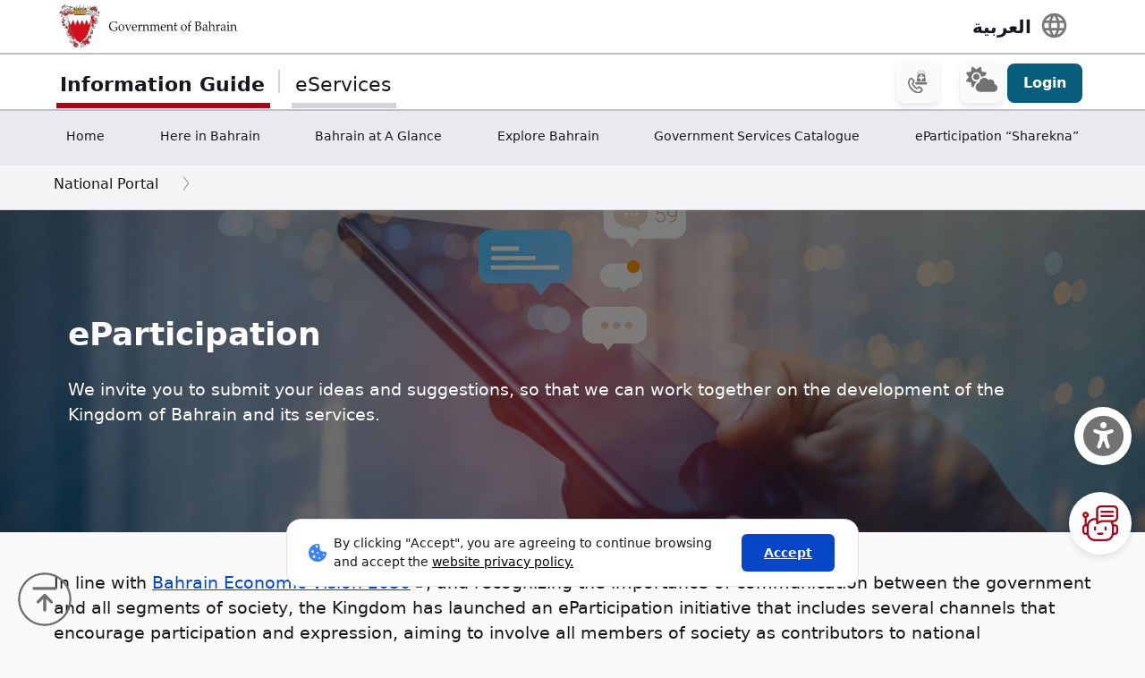

--- FILE ---
content_type: text/html; charset=utf-8
request_url: https://www.google.com/recaptcha/api2/anchor?ar=1&k=6LdafRsUAAAAAGLjbOF-Yufn_lmlQGZLiWlx1kv8&co=aHR0cHM6Ly93d3cuYmFocmFpbi5iaDo0NDM.&hl=en&v=naPR4A6FAh-yZLuCX253WaZq&size=normal&anchor-ms=20000&execute-ms=15000&cb=7oofs6dd2vk
body_size: 45924
content:
<!DOCTYPE HTML><html dir="ltr" lang="en"><head><meta http-equiv="Content-Type" content="text/html; charset=UTF-8">
<meta http-equiv="X-UA-Compatible" content="IE=edge">
<title>reCAPTCHA</title>
<style type="text/css">
/* cyrillic-ext */
@font-face {
  font-family: 'Roboto';
  font-style: normal;
  font-weight: 400;
  src: url(//fonts.gstatic.com/s/roboto/v18/KFOmCnqEu92Fr1Mu72xKKTU1Kvnz.woff2) format('woff2');
  unicode-range: U+0460-052F, U+1C80-1C8A, U+20B4, U+2DE0-2DFF, U+A640-A69F, U+FE2E-FE2F;
}
/* cyrillic */
@font-face {
  font-family: 'Roboto';
  font-style: normal;
  font-weight: 400;
  src: url(//fonts.gstatic.com/s/roboto/v18/KFOmCnqEu92Fr1Mu5mxKKTU1Kvnz.woff2) format('woff2');
  unicode-range: U+0301, U+0400-045F, U+0490-0491, U+04B0-04B1, U+2116;
}
/* greek-ext */
@font-face {
  font-family: 'Roboto';
  font-style: normal;
  font-weight: 400;
  src: url(//fonts.gstatic.com/s/roboto/v18/KFOmCnqEu92Fr1Mu7mxKKTU1Kvnz.woff2) format('woff2');
  unicode-range: U+1F00-1FFF;
}
/* greek */
@font-face {
  font-family: 'Roboto';
  font-style: normal;
  font-weight: 400;
  src: url(//fonts.gstatic.com/s/roboto/v18/KFOmCnqEu92Fr1Mu4WxKKTU1Kvnz.woff2) format('woff2');
  unicode-range: U+0370-0377, U+037A-037F, U+0384-038A, U+038C, U+038E-03A1, U+03A3-03FF;
}
/* vietnamese */
@font-face {
  font-family: 'Roboto';
  font-style: normal;
  font-weight: 400;
  src: url(//fonts.gstatic.com/s/roboto/v18/KFOmCnqEu92Fr1Mu7WxKKTU1Kvnz.woff2) format('woff2');
  unicode-range: U+0102-0103, U+0110-0111, U+0128-0129, U+0168-0169, U+01A0-01A1, U+01AF-01B0, U+0300-0301, U+0303-0304, U+0308-0309, U+0323, U+0329, U+1EA0-1EF9, U+20AB;
}
/* latin-ext */
@font-face {
  font-family: 'Roboto';
  font-style: normal;
  font-weight: 400;
  src: url(//fonts.gstatic.com/s/roboto/v18/KFOmCnqEu92Fr1Mu7GxKKTU1Kvnz.woff2) format('woff2');
  unicode-range: U+0100-02BA, U+02BD-02C5, U+02C7-02CC, U+02CE-02D7, U+02DD-02FF, U+0304, U+0308, U+0329, U+1D00-1DBF, U+1E00-1E9F, U+1EF2-1EFF, U+2020, U+20A0-20AB, U+20AD-20C0, U+2113, U+2C60-2C7F, U+A720-A7FF;
}
/* latin */
@font-face {
  font-family: 'Roboto';
  font-style: normal;
  font-weight: 400;
  src: url(//fonts.gstatic.com/s/roboto/v18/KFOmCnqEu92Fr1Mu4mxKKTU1Kg.woff2) format('woff2');
  unicode-range: U+0000-00FF, U+0131, U+0152-0153, U+02BB-02BC, U+02C6, U+02DA, U+02DC, U+0304, U+0308, U+0329, U+2000-206F, U+20AC, U+2122, U+2191, U+2193, U+2212, U+2215, U+FEFF, U+FFFD;
}
/* cyrillic-ext */
@font-face {
  font-family: 'Roboto';
  font-style: normal;
  font-weight: 500;
  src: url(//fonts.gstatic.com/s/roboto/v18/KFOlCnqEu92Fr1MmEU9fCRc4AMP6lbBP.woff2) format('woff2');
  unicode-range: U+0460-052F, U+1C80-1C8A, U+20B4, U+2DE0-2DFF, U+A640-A69F, U+FE2E-FE2F;
}
/* cyrillic */
@font-face {
  font-family: 'Roboto';
  font-style: normal;
  font-weight: 500;
  src: url(//fonts.gstatic.com/s/roboto/v18/KFOlCnqEu92Fr1MmEU9fABc4AMP6lbBP.woff2) format('woff2');
  unicode-range: U+0301, U+0400-045F, U+0490-0491, U+04B0-04B1, U+2116;
}
/* greek-ext */
@font-face {
  font-family: 'Roboto';
  font-style: normal;
  font-weight: 500;
  src: url(//fonts.gstatic.com/s/roboto/v18/KFOlCnqEu92Fr1MmEU9fCBc4AMP6lbBP.woff2) format('woff2');
  unicode-range: U+1F00-1FFF;
}
/* greek */
@font-face {
  font-family: 'Roboto';
  font-style: normal;
  font-weight: 500;
  src: url(//fonts.gstatic.com/s/roboto/v18/KFOlCnqEu92Fr1MmEU9fBxc4AMP6lbBP.woff2) format('woff2');
  unicode-range: U+0370-0377, U+037A-037F, U+0384-038A, U+038C, U+038E-03A1, U+03A3-03FF;
}
/* vietnamese */
@font-face {
  font-family: 'Roboto';
  font-style: normal;
  font-weight: 500;
  src: url(//fonts.gstatic.com/s/roboto/v18/KFOlCnqEu92Fr1MmEU9fCxc4AMP6lbBP.woff2) format('woff2');
  unicode-range: U+0102-0103, U+0110-0111, U+0128-0129, U+0168-0169, U+01A0-01A1, U+01AF-01B0, U+0300-0301, U+0303-0304, U+0308-0309, U+0323, U+0329, U+1EA0-1EF9, U+20AB;
}
/* latin-ext */
@font-face {
  font-family: 'Roboto';
  font-style: normal;
  font-weight: 500;
  src: url(//fonts.gstatic.com/s/roboto/v18/KFOlCnqEu92Fr1MmEU9fChc4AMP6lbBP.woff2) format('woff2');
  unicode-range: U+0100-02BA, U+02BD-02C5, U+02C7-02CC, U+02CE-02D7, U+02DD-02FF, U+0304, U+0308, U+0329, U+1D00-1DBF, U+1E00-1E9F, U+1EF2-1EFF, U+2020, U+20A0-20AB, U+20AD-20C0, U+2113, U+2C60-2C7F, U+A720-A7FF;
}
/* latin */
@font-face {
  font-family: 'Roboto';
  font-style: normal;
  font-weight: 500;
  src: url(//fonts.gstatic.com/s/roboto/v18/KFOlCnqEu92Fr1MmEU9fBBc4AMP6lQ.woff2) format('woff2');
  unicode-range: U+0000-00FF, U+0131, U+0152-0153, U+02BB-02BC, U+02C6, U+02DA, U+02DC, U+0304, U+0308, U+0329, U+2000-206F, U+20AC, U+2122, U+2191, U+2193, U+2212, U+2215, U+FEFF, U+FFFD;
}
/* cyrillic-ext */
@font-face {
  font-family: 'Roboto';
  font-style: normal;
  font-weight: 900;
  src: url(//fonts.gstatic.com/s/roboto/v18/KFOlCnqEu92Fr1MmYUtfCRc4AMP6lbBP.woff2) format('woff2');
  unicode-range: U+0460-052F, U+1C80-1C8A, U+20B4, U+2DE0-2DFF, U+A640-A69F, U+FE2E-FE2F;
}
/* cyrillic */
@font-face {
  font-family: 'Roboto';
  font-style: normal;
  font-weight: 900;
  src: url(//fonts.gstatic.com/s/roboto/v18/KFOlCnqEu92Fr1MmYUtfABc4AMP6lbBP.woff2) format('woff2');
  unicode-range: U+0301, U+0400-045F, U+0490-0491, U+04B0-04B1, U+2116;
}
/* greek-ext */
@font-face {
  font-family: 'Roboto';
  font-style: normal;
  font-weight: 900;
  src: url(//fonts.gstatic.com/s/roboto/v18/KFOlCnqEu92Fr1MmYUtfCBc4AMP6lbBP.woff2) format('woff2');
  unicode-range: U+1F00-1FFF;
}
/* greek */
@font-face {
  font-family: 'Roboto';
  font-style: normal;
  font-weight: 900;
  src: url(//fonts.gstatic.com/s/roboto/v18/KFOlCnqEu92Fr1MmYUtfBxc4AMP6lbBP.woff2) format('woff2');
  unicode-range: U+0370-0377, U+037A-037F, U+0384-038A, U+038C, U+038E-03A1, U+03A3-03FF;
}
/* vietnamese */
@font-face {
  font-family: 'Roboto';
  font-style: normal;
  font-weight: 900;
  src: url(//fonts.gstatic.com/s/roboto/v18/KFOlCnqEu92Fr1MmYUtfCxc4AMP6lbBP.woff2) format('woff2');
  unicode-range: U+0102-0103, U+0110-0111, U+0128-0129, U+0168-0169, U+01A0-01A1, U+01AF-01B0, U+0300-0301, U+0303-0304, U+0308-0309, U+0323, U+0329, U+1EA0-1EF9, U+20AB;
}
/* latin-ext */
@font-face {
  font-family: 'Roboto';
  font-style: normal;
  font-weight: 900;
  src: url(//fonts.gstatic.com/s/roboto/v18/KFOlCnqEu92Fr1MmYUtfChc4AMP6lbBP.woff2) format('woff2');
  unicode-range: U+0100-02BA, U+02BD-02C5, U+02C7-02CC, U+02CE-02D7, U+02DD-02FF, U+0304, U+0308, U+0329, U+1D00-1DBF, U+1E00-1E9F, U+1EF2-1EFF, U+2020, U+20A0-20AB, U+20AD-20C0, U+2113, U+2C60-2C7F, U+A720-A7FF;
}
/* latin */
@font-face {
  font-family: 'Roboto';
  font-style: normal;
  font-weight: 900;
  src: url(//fonts.gstatic.com/s/roboto/v18/KFOlCnqEu92Fr1MmYUtfBBc4AMP6lQ.woff2) format('woff2');
  unicode-range: U+0000-00FF, U+0131, U+0152-0153, U+02BB-02BC, U+02C6, U+02DA, U+02DC, U+0304, U+0308, U+0329, U+2000-206F, U+20AC, U+2122, U+2191, U+2193, U+2212, U+2215, U+FEFF, U+FFFD;
}

</style>
<link rel="stylesheet" type="text/css" href="https://www.gstatic.com/recaptcha/releases/naPR4A6FAh-yZLuCX253WaZq/styles__ltr.css">
<script nonce="hTXZ7TaVrbCxZLMj8DunLA" type="text/javascript">window['__recaptcha_api'] = 'https://www.google.com/recaptcha/api2/';</script>
<script type="text/javascript" src="https://www.gstatic.com/recaptcha/releases/naPR4A6FAh-yZLuCX253WaZq/recaptcha__en.js" nonce="hTXZ7TaVrbCxZLMj8DunLA">
      
    </script></head>
<body><div id="rc-anchor-alert" class="rc-anchor-alert"></div>
<input type="hidden" id="recaptcha-token" value="[base64]">
<script type="text/javascript" nonce="hTXZ7TaVrbCxZLMj8DunLA">
      recaptcha.anchor.Main.init("[\x22ainput\x22,[\x22bgdata\x22,\x22\x22,\[base64]/[base64]/[base64]/eihOLHUpOkYoTiwwLFt3LDIxLG1dKSxwKHUsZmFsc2UsTixmYWxzZSl9Y2F0Y2goYil7ayhOLDI5MCk/[base64]/[base64]/Sy5MKCk6Sy5UKSxoKS1LLlQsYj4+MTQpPjAsSy51JiYoSy51Xj0oSy5vKzE+PjIpKihiPDwyKSksSy5vKSsxPj4yIT0wfHxLLlYsbXx8ZClLLko9MCxLLlQ9aDtpZighZClyZXR1cm4gZmFsc2U7aWYoaC1LLkg8KEsuTj5LLkYmJihLLkY9Sy5OKSxLLk4tKE4/MjU1Ono/NToyKSkpcmV0dXJuIGZhbHNlO3JldHVybiEoSy52PSh0KEssMjY3LChOPWsoSywoSy50TD11LHo/NDcyOjI2NykpLEsuQSkpLEsuUC5wdXNoKFtKRCxOLHo/[base64]/[base64]/bmV3IFhbZl0oQlswXSk6Vz09Mj9uZXcgWFtmXShCWzBdLEJbMV0pOlc9PTM/bmV3IFhbZl0oQlswXSxCWzFdLEJbMl0pOlc9PTQ/[base64]/[base64]/[base64]/[base64]/[base64]\\u003d\\u003d\x22,\[base64]\\u003d\x22,\x22wo9aw7kmAXAow4AdQzPCusO+Nx1fwpvDvjLDssK5wo/CuMK/wr/Dr8K+EcKMW8KJwrkfOAdLCCLCj8KZQsO/X8KnDsKuwq/Dlj/[base64]/CqGXDrkXCncKeXMOMwqhmQMKqw6chXcO/[base64]/DlsK1JTTCnzAYP8Ocw4XDvsKec0HDk2PCgcKsPcOJHW7DmMOFL8OJwr/[base64]/[base64]/RMOcwp4mA8KaFV4jSMOiw4DDh8OSw4PCp3LCoMKawpnDt3vDtU3DoCzDq8KqLHDDjyzCnwTDigNvwrh2wpFmwoLDhiMXwqzCr2Vfw77DkQrCg0TCigTDtMKhw5Irw6jDk8ORTTnCiE/[base64]/DrcKNwqUJc3PCucKmQMOWNcOeZHltw7skeiJjwo3DhsKTwpBRcMKQKsOsBsKAwpLDnHLCsRJzw4bDhMKtwozDsj7Dn19dw70ecFDCnwVMasOow7p8wrzDkcK6cQtHBsOpLsO3w5DDgcKIw7/[base64]/Dvw/[base64]/DmsKnw4LDncKow71iWBY8wr7CmSfCmUfDscOWwqEgJ8O4HVF4w4JFJcKowoYnAcO7w6suwq/DiUHCnMOUPcOcVcKFPsOResKRZcO5wrJ0MTXDiVzDgi0gwr5DwqYXLXA6OsK4E8OkP8O1XMOjQMOZwq/[base64]/CiX8VZEM7GkoswqcGDn5+CsOXAnpCOW7CjMKeD8KCwrLDg8O0w7LDvDs9K8KCwpTDtwNkFsOww6VwPFjCt1dUSksQw7fDvsOIwqXDtGbDjAdoCcKzWFg6woPDtmBlwqDDlB/CoG1AwoDCqmkxWybDt0Ixwr/[base64]/DmBnDgcOHwpRuCsK5bELCu8OCw7/DrUYiGsOrw4kkwrzDowFOw6LDrcO5wpfDiMKHw55FwpjCoMO9w5x3EDsXUWUSMlXDqRZXQ2AEcXVUwr4zw4hydMOMwp8AOT7DnMOvEcKmwosEw4ABw5fCnsK3ZBh0Lk3Ci3MYwpvDmAUiw57DlcO9ZcKcASrDvsO1Zn/[base64]/DisKLNFE8EMKAcwkBacOIBWXDisK2w5I2w7XCsMKvwqcQwqwsw4vDil3DkHrChsKYPMOoIQzCl8KeK2HCtMKXBsOyw7EZw5dldio1w7khfSDCr8KywpDDjXxDwqB2ScKWI8O8HMKywrJEJHxwwqzDjcK1D8KYw7fCocOFQ2BefcKgw5/DqMORw5/DnsK+NkbDjcKKw6jCl3TCpjDDjBNGWXzDucKTwpY5UMOmw6UcHsKQTMO2wrRka2HCvVnCj2vDjznDncOxH1LDhR8uw63DjivCvcOWWntDw5LCjMOqw6I7w6dACm9+dRl1C8Ktw4pow4w8w7TDlgRsw6Mnw7R4wogVwq/[base64]/[base64]/w7nDt8OawqxEE3XDt8KuYcKNLMO1w7FIHhPDqMKyTAHDqMKFQUpnbsOLw4DCojPCnsKQw4/CuHnClDwqwojDmcOQbsKAw7jCuMKCw5vCoknDpwICIsOyODrCrErDkTAMDsKxczopw6UXNh9ZeMODwpfCtsKSR8KYw63DpmIiwqIPwqLCqDPCrsOMwqpxw5TCuTDDoEXDjX0oJ8O7JVvCuDbDvQnCq8OMw7gnw4/CpcOoEX7DjAUbwqdaD8KbFFPDgDI6XFbDvsKCZnpNwolow619wokTwqFpRcK0JMOlw5wRwqQqCMKycsKfwqc2w7DDt0x8woVTwpPDqcKpw7/ClAlYw47Cp8O4EsKfw6bCr8O6w6s5ehYyGMOOUsOKADYlw5A2DMO0wq/Dnw0aAgHCv8KAwpViEMK6RADDs8K2NhtywpB2wpvDiHTCggpFJhXDlMKCL8Kmw4YATCBWIywYfMK0w59dF8ObE8K7GCVAw6rCiMKdw7clR2zCrBvDvMKYNjUiYsKWKUbCh1nDtz5tSRQfw4vCgcO7wrnCnE3DusOEwqoKJMK/[base64]/J0fCj8Ouw78XdsK/[base64]/Dt8OmAMOuwr0wCWDCghfCo8KRwr7Ci8KXw7rCnl/CrMOQwqHDt8OWwqbCmcONM8KtI2ILKgXCgMO9w5nDnzcTaTR2QcOyOBo/wrnDqD/Dm8O/wp3DqsOmw6XDsxzDlV0jw7rCkjvDpEQnw4jCv8KFY8K1w7HDl8O0w4kTwot2w7HClks9w5V+w6dKd8KhwrjDssOEHMOvwo/[base64]/[base64]/wqUwwrd5KMOjasKZVhoVw7jCmQdbIVU5QMOew4sEfcKzw4XCtkMJwq7ClMK1w7EXw5VHwrfCu8Kmwr3CssOmFnDDmcKnwpNYwp91wrdzwokPZsKaQcOMwpFLw5NHKF/Cm2LCssKCV8OwdjQ/wrYPe8KOUQPCojk3QcO7DcKrW8KpQ8Knw4TDqMOrw4zClMOgCMOdaMKOw6/CsV0awpjDpjHCrcKXHEjCpHpaLMOifMOgwpLCqwkufsKIDcOTwodpaMKiSwIPejnCrygKwp/Dr8KOwrVmwpg9akYlKB3CmWjDmsKHw7kAfltcwpDDiyjDtHhiOg0ZXcOfwotWL0pxGsOiw5LDg8O/e8K5w71cPFseKcOVw5AtPsKdw73DicO0JMK1MQhcwrfDimnDpsO0PzrCgsOXVUkNw7XDmVnDgX/Dr2E5wpZywp0Iw4M4wp/CjiPDoTbDg18CwqZhw7tXw5bDusKJw7PCv8OYAgrCvsOaZmsHw5RSw4VAwqJ8wrYAKF0Gw5TDkMOLwr7Co8ObwqU+KQxQw5NGYVTDo8OawpXCqMOfwqlYw75LXU4TVTBRRXRvw6x2w4zCicKCwoDCihjDtMKNwr7DkFFewo1kw4V0wo7CijzDqsOXw4HCuMK0wr/[base64]/WsK0agFrwqZNwr7DmMKfw7bCi8KdOMKZScKybMOFwp7DhxAaK8OHBMOePcKmwoQ5w6bDi3TDmCV6wqUrX3rDgl1ze1rCtsKkw4sHwpQqE8Okb8KZw5bCrsKLIBrCmMOybMOIUC9GAcOKbCl2MsOew5Miw5nDqT/[base64]/DhwXDtcO/JsO/HDvDgydmB8KZw5zCisKwwp/CrBY1eCrCujPDjsOuw7nDnz3CjDzCksKiWTbDsknDql/DjWDDkUPDoMK1wq8Yc8OiUn3Cq0JSDCXDm8Ocw4wGwq0qY8Orw5MmwpLCosOcwp0Ewp7DscKvw7XCnE3DmzMMwq7DmyzCthgbSkJrLn4cwpVUQ8O+wppLw4lBwqXDhBfDh3ATAgckw7/Co8OJZScXwpzDp8KHwobCvcKAAxHCtMKBZhbCuSjDvkbDqMO8w5vCvSlSwpInSQ94L8KDCUfDpnYHXWLDpsKCwq3DgcKsWCPDkcOYw7lxJMKYw6HDsMOkw7jCicKsdMO4wo9fw6wUwrDCosKrwr/DlcK6wqPDj8K9wrjCnEF7Mh3Cl8OPcMKtPRZ6woJmwqfDgMKXw4XDqwTCrMKcwp7DiTgRI1EvdUrCu2HDv8Ogw69JwqY+C8KbwqrCo8O+w45/w54bw6NHwqREwow7LsOAIsO4BcOQQMOBw7wxNMKVVsOzwoPCkiTDicOuUFXCgcOXwoRUwr9bd3F+ax/DmF1FwrLCp8OvcQA0wo3DhnDCrQwIL8K7Yx8oewVFaMKPUW45NcKAccKAeELDvMKOWXvDjcOpwp9Mek7CpMKxwrbDg2/DqmLDu1Rtw7fCpMKaI8OKRcKkUkDDqsOZe8OIwqTCuSXCpzZfwoHCs8KTwprCgG7Dgx/[base64]/DqDPDkRQsGRoywonDlMKUcMKewo/CjsKHAA0EcUcWIsOOSAvChcK0cT3CuHIBcsK+wprDnsOYw5hjc8KEJ8K8wo9Nw6pmY3fCosOOw7DDn8KpcQ5Ywqsrw53CmcK/UcKqI8K3WcKEPMK1IngKwqM4VWIyLTDCj2JGw5zDswVYwqFvHg51YsOIKsKhwpQULcKOISQ7wogLbsOKw4MpS8Odw6RUw40IViTDj8OKw61+LcKQw61yZcO5RDXCk2fCj0HCuTjCqwPClnhlfcObXcOcw5UbCSo/[base64]/YcOBXBPColJeMS0AJn3DjC4FwrzCiMOkHsKcw6xePcOeCcKnEsKEbVdpHyFBNhzDqFclwoVdw5bDqGByUcKNw5nDsMOOGcKuw5VPBn8THMOJwqrCsBzDkQvCjMOzR01IwqUVwrpydsKzfy/[base64]/CvsKFw77DkjkJU8K5wpTDvCwlUsOFw4HDk8Ksw6/CqEfCgkNWeMO8EcKPGcOXw4LClcKgNQl6wpTCj8OmZEQOK8KnCgDCj0QGwqNyQnFCVsO1OWnCkB/Cv8OeUcOTXAnChAMXVMKqYMKswonCrxxJfMOJw5jCjcKVw7vClBlXw7xYE8O8w5ZdKjrDp1d9PmxZw6o6wooRPMOoaWV2csOvexDDhUwnTsOJw6EMw5rCocOFLMKow5LDmsKgwptrGD/CmMKdw7PCvXnCmysewqNJwrJkw6XDjnXCicOTHMKowrAYFcK2c8Kdwql5RMOxw6xcw5LDq8Knw7PDrXDCr0JQa8OZw6McCQ/CiMKbLMK7Q8OedywWM3fCjcOjSx4eYMOIYsKXw5whK3nCtXAPVmdqwr9Rwr8OAsKYd8KMw5zDoiLDgnx/[base64]/CgsKvSjAbfcKwDMKdw4zDg1Y5w44VwprCm2HDjnN7T8KPw5AywoUKI0LDocO8fm7Dp2d8SMOeGWLDhyHDqD/DtFZEYcObdcO2w6nDnsOnw6HDqMKXG8KgwrTDix7DmW/[base64]/[base64]/[base64]/CizEKVw02RwloY15rwp7DnsKUPMO/fhbCgk/ClMOyworDuCLDncKwwqJ5FUbDhTBow4twEsOkw4Ikwrg6AxPCrcKGFcOtwqplWxknw5fCkMKQEy/[base64]/Dhn7CpDfDusOyYcK7w6zCgsKeV8Kmwox7QCDCuxLDhi95wpzCvh1SwrLDt8OVBMOue8OAPhvCkHLDj8K4ScKIwp90w7zCkcK5wrDCsBsaEsOhDnzCpSnCtBrCpzfDvHkPw7QGIcKrwo/DpcKYwqhgXmXCgQlIGVDDr8OKXcKAIi5bw5UJAsO7dsOOwp/[base64]/DvVJsIQLCvHtQw4jDpMOhw5tEEMOfw4MFwqR/w4FEbj7CjcO0wqkrScKjwrUAesONwpRNwpzCpCJGC8OZw7vClMOTwoNowo/[base64]/CgU40IMKRw5Bnw7XClV7DksO4IlrDqEHDpcKsQcOwO8KmwqfCvnIbw4howrwlEcKLwrRXwoHDv3TCmMK2H2rClVkoYsObCXrDhREbG0Jnc8K9wqzCpsOWw7p7MHfCmcK1QRVbw7BaMXzDm1bCqcOLR8KnaMO1X8Kgw5XClRLDkX/Cs8KMw7lhw55jfsKXwqjCrxvDhm/CpAjDg0LDmiHDgETDhn0CXVjDl3gFaEpgMsKtYgzDlcOMwpzDksK3wrZxw7d2w5vDlknCjEN0ccKIJRMfdAbCkMOiCwfDh8OMwrDDoCkDIEHCtcKWwr5MVMKCwp4BwqEvHcOpLTx6McOdw5lAbUc/wpQcbMOVwqsGwpFVE8OpZDrDnMOAwqE9w7vCnsOGLsKUwq9Ub8KsR3/Dl3/Ch0jCqXNfw7VUdydRaR/DuQ4CMsO0wrhvwobCvMO6wpfCqE09B8KKWcOtd1x/T8OPw544w7XCjDNUwoAKwoNYwrrCkj9OPUpFNcK1wrPDjQLCpcKjwpjCui/CiFXCmV0yw6rCkGNDwpXCkz1DNsKuAhUqa8K+ccKfWTvDocKtTcOqw4vCkMOBPU9xw7dPUxstw74fwr3DlMOHw43DkXPCvcKaw6wNRsO5TEDCscOSQXlZwp7Cp0XCuMKVCcKfVnltNx/DmsOmw5nDv0rCijnCk8OswooFJMOGw7jCoAPCvwI6w79VLsKYw7fDpMKqw7jChsOPRw7DncOsCjjCsjUOB8KHw4kULlx0CxQbw7Zkw5IfWn4WwpTDnMO4NWjCqXlDFcOlRgHDgsKvRsKGwrYhJibDksKRVA/CoMKkFW1bVcO+FcKMHMK+w7TCtsOvw5gsZcOGEsKXw7ZHNhfCicKncUHDqztIwrhuwrRFGHHCuE1nwrghaRzClXrCg8OFwqM7w6d+HsK1IcK/asOHSsO3w43DrcOsw7vCvn0Xw4YodlN9DAoSGsOOG8KGIcKPbsOWfzQbwrkEwrrCl8KFBsO4d8OJwpgaEcOJwqg4w7XCv8OswoV+w4Q7wqnDhSsfRibDh8OIYMKTwprDu8K3HcKcY8OHAUDDr8K5w5fCqxVwworDmcOuLMOqw7xtAMOew5rCkhp2BV8rwp41bkrDu1U/w7fDisO4w4NzwonDh8KTwpzCvsK6T2XDlTLChl7DpsKlw75JWcKURMKGwrZmJRTDmmnCjllowr9eEjvCmMKmw5/[base64]/DhzMmwoVvw6jCiz1MDcOmw4vCq8KPwpfCpMKVwp5jbcKpwoFGwq3CkgQlUWkJV8KHwp/CsMKVwp7DmMOHaFQAYgp1LsKew4hDwqxsw7vCosOdwojDtm0yw402wr3DisOXwpbDksKhPk4awpgOThJkwrHDsT1Uwp5XwrLChcKwwrxrMnQ2W8Odw65mwqs3STVwTsObw7EPclkjVR3CqW/CiSxUw5TCo2jDqMKyBT1QP8Kvw6HDiinDvy4iCDvDssOvwpEzwphzNcKkw7XDucKFwqDDh8OCwqvCq8KNZMOewonCuRPCpMKVwp8NZ8KkBwppw7PDj8KqwojCjyjCmT5yw53DhAxGw4ZmwrnChMOKcR7CvcO8w5dVwpXCo1UDcwvClG/DksKAw43CvcO/PMKrw6BiMMObw6vCk8OQXwnDlH3DrWpIwrvDqxHDvsKHKjVnCXjCjcOSWcK8Yw7CrSDCucOMwrgIwqfCnQ/[base64]/Ctw8lwrnCrcOhexBwMMK/wqdOXMK3w4zDk0IdOWgAdsOhbsOswrnDhsOIwpYuw5jDhS7DiMKJwpdnw7Fdw6wlbU/[base64]/[base64]/DqsO4w63CvEFmPcK1TExaMyLCqsKGwqIUw7/[base64]/ERfCsgzDgVPDsgXDlktpJ8KqZVQSw5vDrMKDw4xhwpJ3EcOkfzjDuiXCpMK1w7dpXlbDk8OEwqkOYsOGwrrDr8K5acOpwr3CnxFrwo/Di1tOf8Ofwr/CosO+J8K9LcOVw7UgesKiw7NbdMOMwqbDjB3CscKhNBzCkMK/Q8OyG8KIw4vDmsOnKCDDjcOJwrXChcO+bMKewoXDo8O+w5dXw5YbKhI8w6cfU30WbSDDplnDisOuWcK/[base64]/CmEocC8KXdMOMdcKRw7pAw5sgw4/[base64]/[base64]/DscOTVMKYcMKyT1ktwrdrw7ksScOswp7DvGvCv39CK8KRIsOiw7bCm8KywpjChMOEwpjClsKjbMOOIColLsKwAELDpcOsw70sST4IDF/DiMKYwpzDgXdtw5tFwqwmcAfCp8OBw7nCqsK1wq9jGMKHwpjDglrDn8KLISoBwrjDnWINO8OKwrUgwrsnCsKcSzoXH2hKwoVTwpXCnC4zw7zCr8KPJkHDjsKNw6HDnsO5w53CpMKtwpQ3wrwBw7jDuy9+wqvDmmE9w5fDv8KbwodGw6/[base64]/w4HDnsOYUTQ9V8KOw4dgeMKJLXrDgMOTwpkOesOdwp3DmUDCowkhwp4Xwqp5fcKdfMKQPT3DoF9uVcKmwpnDt8K5w4jDpMKYw7vCnynCsEzCn8K7w6TCpcKcwqjCryPDmMKZE8KKaH/Dj8ORwqzDtMOBw5DCgcOcwqgGbMKSw6hETQh1wqUvwqYLEMKlwpfCqGDDkMKjw4PCvMOVE1R5wo0cwqbCi8KjwrwRBMK/GwPDtMO5wr/DtMO8wozCkBPDggXCu8O9w4vDpMOWwpwfwqNcGMO/w4kOwoZwVcKEw6MQesKEw6VUasKCw7VNw6d2w6/DjAXDqUrCi0bCrsOHGcOew4lwwpjDosOgFcOoHiMVLcKaXw1rQsK5ZcK6TMKvOMO+wrPCtDLDosKYw4nCozPDpzxvKj3ClRsiw7ZswrUAwoDCjV/DoTjDlsKsPMOQwoJPwqbDl8Kbw5PDvmRDXsKyPMKhw7bClcO+PixFGEfCkVwlwr/DnUNww5DCp2rCvnd3w79uDF7Ct8KuwoYiw5fDqU97NsOeBMONMMOgbg91S8K0NMOuw5ByRRbCljvCncOBHi5MPQsVwplCL8K2w4BPw7jDl0Eaw6TDuAfDgsO0wpbDhA/DikjDhiR+wobDqzEsQMOPLF/ChmLDlcKvw7AAOAt6w4oXJcOvcsK+IWAGDzbCjnHCj8K6BcO+BMOTXn/Cq8KMbcORQnzCjy3Cs8KoKMKWwpDCtz8sahYqwoDDu8O4w5fDpMOmwobCgsKATQ5Yw4PDrlDDo8Ouwq4vZXDCicOHUy9Hw6zDu8Klw6wiw7nCiBEHw4oGwpd5NG7DrCZfw7rDnsOBGsO4w4FDJxVeFzPDisKwI3/CrcO3BXZdwr3Co2F4w7bDh8OId8OGw57CrsOHSWcyDcOywrwxVMOEaV4+OsOMw6HClMOGw6rCqsKVDsK6wpQ0McKSwpfDkDbDuMO2fEvDmB85wotUwqDCrsOOwpNna0nDnsO1LxRaEnJ5wpzDrkFPw63CqMKLdsOvElRdwp8cMcKTw5zCuMOPwq/[base64]/DtW4yDx3CpA1xwpFWwqZUP8OuQ8OuwpbDr8OVHcKlwr0fOnIGVsKvwr/[base64]/wrbChMKVw67DksK/w4PDkE1KGsKDw5fChsK9NHt6w5jCtjpNw4XDnmpPw5nDv8OZBH/Ds3zChMKIKnpyw4zDrMOQw7YxwqTDjcO/woxLw5nCicKyLkoGTwVTKMK4wqjDsmUywqQiE0vDn8O6ZMOhC8OyUQFZw4fDlB98wp/CjzXCssOZw7A3asO6wqN4bsKnbsKVwpxXw4PDjcKufyfCisKNw53DrcOEwqrCmcK8RSExw60kW1fDncOrwrHDosOOwpXCj8O6wqLDhivCgF0WwrnDvsK+DVRHSjrDqRB/wpvCg8KUwo3CqWrCscKXwpNNw7TCoMK9w61KeMOHwrXCmD3DnhbDi1l/[base64]/CiUfDksKYw6t1QMKnwrkJw6rDosKQwo7CqCjCpzlDAcOAwoFdcMKrFcKHZB5AYGhTw6DDqMKOT208VcOQw7tTw6obwpIQZwwSd2kOCsKFbcOHwqnCj8OZwp/CrEXDlsOSGsKrI8KZB8Khw6bDnMKNw6DCmRDCmXAbZQxmbkDCh8OfGsOuccKGOMK4w5cfEWNDdjPChRnCsHR5wqrDo1N6UsKOwrnDrsKMwpJww5V2wp/DjsKWwrTCkMOOMMKOw4nDm8O4wqkbRB3CvMKOw63Cj8OyKlrDt8O9w5/DvMKNIRLDgQY+wo93AsKjw73DtTxcw7kBecOnNVQBWlFIw5fDgl4LJ8ONdMK/AG0icWZJEMOWw5XDn8KaacK0DxRHOS7CrH8eVgnCjcKCw5LCgkbDtCLDrcOMwqTDtnrDuxPDvcOLHcKoY8KzwpbDtcK5OcKYbsKDw5DCjRTCkF/Cvlguw5PCkMOuKlQFwq3DlQVww68+wrZvwqZuUHIxwq0Rw4xnSj1beVPDojPDrsOkTRQywo0EWxbCnHRiVMK6OsONw5HCojDCkMKIwrPCjMOxXMK7Qn/CtnQ8w6vDuBLDssKBwp5KwoPDu8KTYR3DtU5pwqnDgQw7W0jDksK5wrQgw6LChxFYFMOEw68sw6/Ci8Kpw4fCpCJUw6/[base64]/STUTw4rDtFlHbcObRGLCljnDq28RBMOsGiLDh8OAwqnCnGozwp7DgAt5IsOPKgIwXlrCu8KVwrlVIxrDucOewonCscKNw5Mawo3DnsO/w4TDpX3DscK+wq7DhzTCsMK+w6/DocKAQkfDrcK5KsOFwo46XMKbKsO+OMKlFVcNwo4dVMOQEW/CnjbDgHzCk8OzZAjCin/CqsOBw5LDukTCgcOtwrgrL1gLwoNbw6U0wrfCtcKeaMK5BMObBzPCucOobsOQThkIwrrCp8KNwpTDocKbw7XDvMKqw5s1wqTCq8OKcMOQH8OYw61mwoAfwp8gKUvDtsOVZ8O3w40Rw6J2wpk6GC9ew75/w7ZSJcO4KHtKwpvDm8Oww7jDv8KUYSTDhyXDpgvDnEbCm8KlYcOCLyXChcOZI8Kvw5tlNALDu0XDujvCjAwDwoLCmRs/[base64]/Di8OyE2N3wrtIw53CmMOZw41Nwr/Cp8OcbsKMw7YXKyxtEid6YMOFIcOLwr8DwrMmw59SasOTRyphLB4ww6PDmA7Dt8OIAgcsREc2woDDvW1POltxPD/DjlrCjAUUVmEIwoDDoVvCjCJhRD8MEkVxA8K/[base64]/w7TDt8K2L8KwZsKuw5zCusKCQgtHwpRGfMKcTMOxwrHCkVTCm8O/[base64]/XhHCgcO6w64jKsOIw4vDggLDr8KsA3fDlHHCmQ/DrU3DqMOAw6sOw7vCoynCgHwVwrIhw6VYM8KPVcOOw6tqwpdKwrHCjX3Dtm0zw4fCpSPDkHjDky0ewrzDjsK8wrh7ahjCuzbCh8Odw7gTwoTDp8OXwqTCmkLCrcOkwobDq8OJw5AlEALChUfDoUQkNUPCpmQAw5caw6XCun/Dk2LCmcKswqjCgwY2wpjCncKywooZbsK3wq5oG0DDmgUGesKLw5Ylw6/Cr8Ofw7vDj8K1exLDrsOgwrrChjnCu8KnHsKNwpvCn8KMwobDtBgxYcOjXjZIwr1FwrBnw5Fiw6wZwqjCg2IuVsOawrB/woUBL1lQwpnDhATCvsKSw7TCihbDr8Ofw53DqcO+HHpvEmpOb1M/[base64]/Du8OtKG7CjAgtwoDDnQsTwqjCmMKLwq9jw6bDmAlSVTLDisO8w49bG8OHw7zDrnjCusOUekfDslBVwrnDscKwwpskwogBHMKRF0FgW8KRwr8pZMKaQcKiwpzDvMOZw4/DhwFOFcKPYcKbTRrCoztAwocOwqoOQcOrwo/CrwXCrGlFS8KvFcKSwqwMSXk0XyEMc8OAw5/[base64]/DpsOUwpLClcODwo5nw5tuJ1rDhl3CuzrDmVXDgQ/CtcKCZMKedcOIw5rDpkRrR3rCoMKJwpwrw7wGXRPCs0Q5XQlVw6RyFwVmw4cOw7rDqMO5wqhGfsKtwp9CEWR/YXLDlMKnM8OTdMOmQSlLwq5DbcK5BGFlwoQOw5IFw5TDo8KAwr4QRSnDn8Kkw5nDvBJYH3NdMcKKJVfDtcKCwoJ/f8KJZFgYFcOnWsKewoIkMl83VcOdbXPDth/[base64]/Dv3TCiMK3ZcO9UMKnC3PDhsO9UijDnG5MXEDDpsK1MMOxwqsOEVA9asOFb8KrwohlV8K4w7fDvRUmDDjCo0NowqkcwrTChljDtx5Bw6ltwqTCql/CsMKqUsKEwr/[base64]/[base64]/CjcOvwrYJPxYEw5rCv8KGFMORw6daci7Cm8KXwoscw4ZoYMKDw7nDocOywrPDhcOkYjnDkzxZM3nDpRZ3EiRAdsOpwrp4esOxYsKtccOiw71eYcOKwqgfDMK6TMOYXUchw4/[base64]/XnnDum4desKNwpTCvsOrw5dqRDvDpHjDkcOlBg3DiG8vGcKDMmTCnMORScOWQsOuwopeYsORw4PDosKNwqzCtyscDDPDtVgnw6BBwoc3SMOqw6DCmsOsw6Jjw6/[base64]/CkB7DgsKYdMK8GcOqwojDmy/[base64]/CuEPCo8Ozw6nDvMOGTcO5LCJCUsKXXw0iwo9Mw7HDljp1wqJxw4McbCXDnsOqw5hEDsKDwrzCtT5NU8Kkw7TDjFfCuiwjw7dfwpMoIMKif0QLwrjDhcOKP3xxwrAxw77DqxBBw67CulUhfhTClQEfZMKvw4HDm0I4JcOYaEV+FMOlOzMNw4DCvsKkDT/DncOuwo7DlAYkwqXDisOWw4EQw5/DqMObB8OxEQZwwovChT7DiEQtwrTCkRQ9wo/[base64]/Co8OLwqfDslHCrcOiw5rDp07CsT3CviPDlMOoV0nDpj7Dh8Oqwo3CtcOnLMOvZ8KRCsKZPcKow5XCoMO8wrXDiXMzKGcwRHURUcKBGMK+w6/CtsO2w5lKwofDjDExHcKeFjRve8KYS0QZwqUAwpV/b8KhYsOYV8KAWsOpRMK4w50WJWjDv8O2wqwSccKTw5A2w6nCrl3CpsO3w5TCl8K3w77DqMOpwrw0wr9XXcOew4VWejHDnMOPKsKmwpMXw7zChHXCgMKNw6LDuznCs8KqNhkaw6XChg4rcWBOQztLbWJCwo/CnEJpCcOLecKfM2EhQcKSw5PDvWl3K3XDlicdc3AsCE7DsXjDi1TChwTCu8OlW8OqV8KTMcKGPMO8YEk+FRlAVsK6KHwkwrLCv8OgY8OBwotvw7Mlw7HDv8Oowo4QwqjDoWrCssOvLMO9wrp5OEglED/Cnh4OB1TDsADCtXsswocLwoXCjWUNUMKuPMOrD8Kkwp3Ck19fFVjDkcOswpsow6MswpfCicKswpRLVwsVLMK/ScKXwr9aw6J2wqwKesOywqZJwqpzwoYTw7zCusOmDcOacxVFw5PCr8K0OcOmfxHCrMK8w7TDrcKxw6U3W8KZwrHDvgHDgMOzw7/DusO0ecO8wrLCnsOABsKOwpvDuMOZcsOowr10FsO3w4nCj8OHJsKAKcO4WybDi1hNw5tOw5bDtMKjP8KMw4HDj3p7w6TClMKTwppydhbCu8KJdcKIwrXDu3/[base64]/CqMKiOy9fw53DsMKxCGzCqcOmwp/CvsOKw6zCrMOow6YYw53ClcKgTMOGR8KBOyPDl3/CiMKEBA3Ck8ONwqvDj8OqDEAVLyEzw7JKwr9rw4NIwp5TEUPCkl7Diz3CgUM2W8OTMAc9wpYbwoLDkjzDtsOSwoVOd8KUUQrDjB/[base64]/DnjQcRsOlYsOWwogVw6vCjcKGPcO5wpbDiWTDkTDCvlTClFTDrMOdNHjCnhJtM1LCoMOFwpjCrMKlwoXClsOxwoTDviEaQz5BwpvDkQxMUHg+CkFnA8Obw7XCqQA7wrXDqR9CwrZgcsK2MMOpwo/ClMOZRC/DjsOgPEwKw4rDnMOrDn4Cwp50LsOswpvDm8K0wrExw60mw6PDgsOTR8Ozfm1FOMOAwq9Qw7PCqMKlTcOswpzDtUjDmMKITcK6b8Kpw7Bzw53DpjZhw6zDrcOMw5HCk27CqcOgY8K/A2EWZz0KWyxiw5J9TMKNO8K3w7/CpcOAw7TCvyzDssOuPWvCo0XCt8OCwp43SzgbwpMkw6VDw4/ClcONw4HDqcK9JMOQSVFGw7VKwpJjwoMPw5/Dt8OeVTDCrcKKbEHCtC7CvBzDkMKCwozCmMOCDMK0QcO5wpgxF8OAfMKWw40DIyTDh3TCgsOYwozDlQU5YsKawpsTc2BOYxs0w6HCvgjCp2E3AVvDskXCgsKvw5LDqMOXw5LCrjtswoXDigHDgsOmw5DCvGhHw7teFcOWw5DCkFQqwpjDj8Oaw5pswrnDs3jDrHbCqG/Cm8OYwrjDqjzDqcKNfsOWTn/DrsOmRcKWFmZ2UcK4f8ODw6LDl8K2c8OcwqzDlcKWcsOfw71gw5/[base64]/Ch8KVPkfDklpiN8Opwq3CgHFDRFpxaVEXasO2w44OJh4nXhA4w58zw6ISwrVuGsO2w60oLMOlwrEmwoHDqsOrGzMtOgbCqgF/w6PCrsKqO30Ww79cc8OEw6DCqAbDq2B1woRTPMObRcKOHhHCviPDssOhw4nClcKcfx4DY05Fw6o0w4Ukw43DjsOLJArCi8KZw6trF2x8w6NEwp/DhcOnw5otRMOywqbChgTDuQwae8K2wpI7XMK7fEzCncKfwpRcw7rCm8KZXUPDl8ODwrNZw4wgw63DgwwUZcOACCVNGxvCtMKWcAUBwp/[base64]/PMOIfMOGw7DDgMO9NcKEwpMDK8OoPMOLPUJwwpTDiQ7DqDbDkm7Cn2HClCphYkQmX2tTwq/DpMOMwpVXUsKYQsKww6fCm1zCrsKPwrEFEsK6WHtLw50+w4IdaMO0YAYvw44/FcK9FsOAUwLCmWd+VcO0c2fDuAQaKcOsccOWwpFXHMKgf8O6csOlw6crdCA1ax3ChEnCimTCsUw2PlXDt8O1wofDjMObOkvCix7ClsOAw57DgQbDpMOpw7BRewfCmHVMGHbCtMKHKzUow6TCi8KhSGo+ecOySEnDv8OVcWXDvsO6w5d/CjpCNsOmZsKwMxZnOkvDkGLCh3oQw4bCkcKQwqxFdSXChUx5FsK8w6zCih/Cl1PClcKBVcKMwroYHsKvZnlUw7hEA8OLMDh+w6c\\u003d\x22],null,[\x22conf\x22,null,\x226LdafRsUAAAAAGLjbOF-Yufn_lmlQGZLiWlx1kv8\x22,0,null,null,null,0,[21,125,63,73,95,87,41,43,42,83,102,105,109,121],[7241176,264],0,null,null,null,null,0,null,0,1,700,1,null,0,\[base64]/tzcYADoGZWF6dTZkEg4Iiv2INxgAOgVNZklJNBoZCAMSFR0U8JfjNw7/vqUGGcSdCRmc4owCGQ\\u003d\\u003d\x22,0,1,null,null,1,null,0,1],\x22https://www.bahrain.bh:443\x22,null,[1,1,1],null,null,null,0,3600,[\x22https://www.google.com/intl/en/policies/privacy/\x22,\x22https://www.google.com/intl/en/policies/terms/\x22],\x22VOH10+CMml+UM4flXNZlOeQsCBz498C40bQ+AjJwAzE\\u003d\x22,0,0,null,1,1763075876450,0,0,[127,205],null,[130,254,74],\x22RC-b7e_nCqyaZxssQ\x22,null,null,null,null,null,\x220dAFcWeA5UrQTTDwEQRBfhLhCG6hbsuSNEyndShHiSb4OgdMoozqxMzfXeFufNy87WXFoM0lHvhyeQOM__D-RcXL9oJ1JvB1YtrA\x22,1763158676529]");
    </script></body></html>

--- FILE ---
content_type: image/svg+xml
request_url: https://www.bahrain.bh/wps/contenthandler/en/!ut/p/digest!VjBueQcDg9ZtERuc1v4-zw/dav/fs-type1/themes/BahrainGovPortalThemeDX95/assets/images/chatBotIcon.svg
body_size: 4231
content:
<svg id="ai_chat_1" data-name="ai chat 1" xmlns="http://www.w3.org/2000/svg" xmlns:xlink="http://www.w3.org/1999/xlink" width="256.551" height="256.587" viewBox="0 0 256.551 256.587">
  <defs>
    <clipPath id="clip-path">
      <rect id="Rectangle_1627" data-name="Rectangle 1627" width="256.551" height="256.587" fill="#a70717"/>
    </clipPath>
  </defs>
  <g id="Group_7350" data-name="Group 7350" clip-path="url(#clip-path)">
    <path id="Path_53" data-name="Path 53" d="M173.889,256.587H82.71a7.878,7.878,0,0,0-1.383-.442,56.908,56.908,0,0,1-37.315-20.327,57.54,57.54,0,0,1-12.173-24.83c-3,0-5.9.019-8.809,0-13.139-.1-22.906-9.857-22.971-23C.01,178.21-.054,168.44.078,158.672s4.749-16.829,13.634-20.931a2.728,2.728,0,0,0,1.9-2.954c-.059-14.528-.034-29.057-.04-43.585,0-.578-.066-1.156-.1-1.731-.96-.453-1.89-.829-2.761-1.312C5.275,84.036,1.046,77.739.616,69.244.022,57.508,8.108,47.9,19.934,45.878c10.418-1.78,21.288,5.011,24.612,15.377A22.425,22.425,0,0,1,32.42,88.634a2.714,2.714,0,0,0-1.844,2.977c.055,14.027.03,28.055.04,42.082,0,.693.116,1.386.178,2.08l.7.189a16.4,16.4,0,0,0,1.033-2.329A56.948,56.948,0,0,1,54.9,101.4,56.328,56.328,0,0,1,87.685,90.74c3.471-.045,6.943-.007,10.556-.007V87.418c0-18.369-.068-36.739.023-55.107A32.445,32.445,0,0,1,130.505.062q46.831-.139,93.664-.008A32.472,32.472,0,0,1,255.327,23.8c.45,1.587.818,3.2,1.224,4.8V92.232a6.249,6.249,0,0,0-.435,1.133c-2.559,14.475-13.164,24.9-27.705,27.047-2.98.439-6.032.389-8.95.558,1.862,5.018,3.671,9.89,5.519,14.867,3.123,0,6.3-.131,9.456.025,9.55.47,16.359,5.121,20.314,13.817a47.578,47.578,0,0,1,1.8,5.689v36.078a6.126,6.126,0,0,0-.381.915c-2.89,12.025-11.175,18.609-23.458,18.627-2.648,0-5.3,0-7.918,0-.275.981-.473,1.7-.676,2.41q-8.6,30.274-38.379,40.451c-3.817,1.3-7.893,1.845-11.85,2.738M98.241,105.763c-3.6,0-6.85-.02-10.1,0a42.575,42.575,0,0,0-42.491,42.59q-.106,25.3,0,50.593A42.51,42.51,0,0,0,88.14,241.53q40.191.147,80.382,0a42.492,42.492,0,0,0,42.42-42.393q.14-25.546,0-51.094a42.212,42.212,0,0,0-8.593-25.394,4.1,4.1,0,0,0-3.713-1.9c-19.7.068-39.4.029-59.1.08a8.412,8.412,0,0,0-3.553.838c-8.532,4.18-17.018,8.454-25.525,12.684-6.93,3.446-12.21.183-12.217-7.54-.006-6.915,0-13.829,0-21.049m15.029,10.371c6.054-3.02,11.565-5.946,17.239-8.513a18.7,18.7,0,0,1,7.367-1.782c28.29-.122,56.58-.072,84.871-.081,11.427,0,18.764-7.353,18.771-18.8q.018-26.544,0-53.087c-.007-11.449-7.34-18.8-18.762-18.8q-45.315-.012-90.63,0c-11.563,0-18.851,7.334-18.854,18.963q-.009,39.564,0,79.129v2.975M226.113,195.9c3.031,0,5.945.2,8.819-.05a7.279,7.279,0,0,0,6.557-7.328q.112-15.132,0-30.267a7.276,7.276,0,0,0-6.579-7.305c-2.874-.242-5.784-.048-8.795-.048ZM30.518,150.87c-2.926,0-5.59-.1-8.244.022A7.407,7.407,0,0,0,15.1,158.42q-.1,15.009,0,30.019a7.1,7.1,0,0,0,5.993,7.274,74.84,74.84,0,0,0,9.423.082Zm-7.507-90.2A7.508,7.508,0,1,0,30.6,68.034a7.6,7.6,0,0,0-7.587-7.363" fill="#a70717"/>
    <path id="Path_54" data-name="Path 54" d="M128.316,210.988c-4.833,0-9.666.026-14.5-.008-4.656-.033-8.006-3.154-8.054-7.43-.049-4.368,3.352-7.574,8.143-7.586q14.373-.038,28.747,0c4.821.011,8.208,3.174,8.179,7.552s-3.4,7.446-8.269,7.468c-4.749.022-9.5.005-14.248.005" fill="#a70717"/>
    <path id="Path_55" data-name="Path 55" d="M83.216,165.892c0-2.5-.055-5,.012-7.494a7.491,7.491,0,0,1,14.981-.13q.156,7.615,0,15.238a7.491,7.491,0,0,1-14.981-.12c-.069-2.5-.013-5-.013-7.494" fill="#a70717"/>
    <path id="Path_56" data-name="Path 56" d="M173.38,165.909c0,2.5.064,5-.011,7.494a7.491,7.491,0,0,1-14.982.085q-.146-7.616,0-15.237a7.486,7.486,0,0,1,14.969-.085c.1,2.577.019,5.162.022,7.743" fill="#a70717"/>
    <path id="Path_57" data-name="Path 57" d="M177.367,53.148c-13.512,0-27.024.027-40.536-.013-5.959-.018-9.73-5.5-7.31-10.608,1.524-3.217,4.244-4.437,7.741-4.429q28.652.059,57.3.018,11.51,0,23.02,0c5.025.01,8.455,3.134,8.4,7.6-.057,4.378-3.432,7.416-8.328,7.422q-20.144.022-40.286,0" fill="#a70717"/>
    <path id="Path_58" data-name="Path 58" d="M177.656,68.181c13.429,0,26.858-.026,40.286.012,6.086.017,9.82,5.639,7.215,10.81-1.56,3.1-4.235,4.232-7.611,4.225q-24.648-.051-49.295-.015c-10.509,0-21.019.041-31.528-.016-6.147-.034-9.837-6.021-6.922-11.144,1.6-2.81,4.139-3.9,7.319-3.887,13.512.035,27.024.015,40.536.015" fill="#a70717"/>
  </g>
</svg>


--- FILE ---
content_type: image/svg+xml
request_url: https://www.bahrain.bh/wps/contenthandler/en/!ut/p/digest!VjBueQcDg9ZtERuc1v4-zw/dav/fs-type1/themes/BahrainGovPortalThemeDX95/assets/images/emergency-cal.svg
body_size: 3872
content:
<svg xmlns="http://www.w3.org/2000/svg" width="22.407" height="25.618" viewBox="0 0 22.407 25.618">
  <g id="Group_25730" data-name="Group 25730" transform="translate(-46.703 0)">
    <g id="Group_25731" data-name="Group 25731" transform="translate(47)">
      <path id="Path_12999" data-name="Path 12999" d="M23.931,209.175H22.746l-1.375-.263a13.68,13.68,0,0,1-6.15-3.855,12.573,12.573,0,0,1-3.5-6.379c-.024-.143-.035-.28-.046-.4a2.156,2.156,0,0,0-.044-.334l-.04-.141.007-.146c0-.055,0-.127,0-.2a3.9,3.9,0,0,1,0-.394,6.1,6.1,0,0,1,2.3-4.414,2.508,2.508,0,0,1,1.531-.658,1.928,1.928,0,0,1,1.185.436,22.6,22.6,0,0,1,2.352,2.351,1.923,1.923,0,0,1,.212,2.235,8.044,8.044,0,0,1-.8,1.126c-.16.2-.314.39-.442.572.031.083.073.179.1.23l.011.026a9.946,9.946,0,0,0,3.792,3.8c.057.026.175.081.27.116.181-.121.4-.3.608-.48A5.576,5.576,0,0,1,24,201.517a1.936,1.936,0,0,1,.773-.17,2.056,2.056,0,0,1,1.313.536c.223.184.835.783,1.3,1.253,1.1,1.117,1.185,1.311,1.25,1.452a2.093,2.093,0,0,1-.455,2.28,6.226,6.226,0,0,1-4.206,2.3Zm-1.015-1.8h.936a4.415,4.415,0,0,0,2.9-1.607,1.934,1.934,0,0,0,.257-.39v0c-.3-.381-1.77-1.857-2.069-2.1a.9.9,0,0,0-.174-.121.377.377,0,0,0-.048.018,4.635,4.635,0,0,0-.839.616,6.155,6.155,0,0,1-1.1.8,1.269,1.269,0,0,1-.58.133,2.69,2.69,0,0,1-1.106-.311A11.654,11.654,0,0,1,16.4,199.69l-.011-.024a1.971,1.971,0,0,1-.179-1.581l.024-.055.031-.052a9.254,9.254,0,0,1,.714-.97,6.69,6.69,0,0,0,.631-.867c.049-.09.061-.111-.046-.246a21.615,21.615,0,0,0-2.039-2.043.5.5,0,0,0-.094-.06,1.751,1.751,0,0,0-.423.277,4.3,4.3,0,0,0-1.61,3.116c0,.057,0,.135,0,.217,0,.063,0,.131,0,.2a4.156,4.156,0,0,1,.068.52c.008.1.016.188.028.261a10.937,10.937,0,0,0,3.019,5.427,11.879,11.879,0,0,0,5.269,3.348Z" transform="translate(-11.895 -183.558)" fill="#787878"/>
      <path id="Path_13000" data-name="Path 13000" d="M212.838,94.62H202.125c.292-1.835.506-3.69.828-5.52.253-1.435.706-2.859,2.427-2.98,1.4-.1,2.924.073,4.339.008a2.635,2.635,0,0,1,2.139,2.157Zm-4.44-5.166V87.692a1.561,1.561,0,0,0-.287-.485.968.968,0,0,0-1.352.1,1.367,1.367,0,0,0-.194.337v1.811H204.8a2.715,2.715,0,0,0-.33.153.922.922,0,0,0-.246,1.293c.081.12.391.389.528.389h1.737l.072.072V93.1c0,.137.27.447.389.528a.921.921,0,0,0,1.292-.246,2.726,2.726,0,0,0,.152-.33V91.289h1.81a1.329,1.329,0,0,0,.528-.389.956.956,0,0,0-.247-1.293,2.692,2.692,0,0,0-.33-.153Z" transform="translate(-192.347 -81.925)" fill="#787878"/>
      <path id="Path_13001" data-name="Path 13001" d="M169.535,276.439l11.375-.013a1.33,1.33,0,0,1,.145,2.654l-11.626,0a1.327,1.327,0,0,1,.106-2.638" transform="translate(-160.154 -263.054)" fill="#787878"/>
      <path id="Path_13002" data-name="Path 13002" d="M254.159,13.809c-.126-.324-.882-1.323-.868-1.6a.341.341,0,0,1,.606-.194l.818,1.453c.07.354-.277.5-.557.336" transform="translate(-241.038 -11.315)" fill="#787878"/>
      <path id="Path_13003" data-name="Path 13003" d="M307.8.007a.347.347,0,0,1,.374.186,12.488,12.488,0,0,1,.022,1.71.331.331,0,0,1-.636.063,9.382,9.382,0,0,1-.034-1.65A.375.375,0,0,1,307.8.007" transform="translate(-292.627 -0.001)" fill="#787878"/>
      <path id="Path_13004" data-name="Path 13004" d="M212.622,49.9a.31.31,0,0,1,.192.03,9.63,9.63,0,0,1,1.265.715c.391.3.133.728-.252.639-.072-.017-1.2-.668-1.286-.742-.259-.214-.255-.582.081-.641" transform="translate(-202.084 -47.481)" fill="#787878"/>
      <path id="Path_13005" data-name="Path 13005" d="M347.9,16.921a.34.34,0,0,1,.416.415,11.438,11.438,0,0,1-.741,1.291c-.292.335-.692.08-.608-.266a11.949,11.949,0,0,1,.74-1.292c.059-.072.09-.127.192-.148" transform="translate(-330.17 -16.094)" fill="#787878"/>
      <path id="Path_13006" data-name="Path 13006" d="M379.373,58.133a.386.386,0,0,1-.116.559,10.058,10.058,0,0,1-1.124.617c-.346.071-.573-.363-.172-.659A9.961,9.961,0,0,1,379,58.044a.456.456,0,0,1,.375.089" transform="translate(-359.474 -55.226)" fill="#787878"/>
    </g>
  </g>
</svg>


--- FILE ---
content_type: text/xml;charset=iso-8859-1
request_url: https://www.bahrain.bh/wps/portal/en/BNP/ParticipateWithUs/!ut/p/z0/Tcy9CsIwFEDhV3HpfG-CDTo2WlpFoSrUmqXEGjQakv5cRd9eXcTxg8MBBRUorx_2rMkGr93HByVqtogxn8wQi_mY46acboVcM0SMYWc8LEH9RzkrBAouyzJNJM9W4nux165TCagmeDJPguro29r4CANdTD9E6PQr3CnC3jhN5jSi0Npm-BnaW7Z_Ax7H71M!/p0/IZ7_4GDIHH422HQ3E06PV863TP10D7=CZ6_1I50H8C00PD420QV9R6BM10005=NEcom.ibm.faces.portlet.PARTIAL!QCPRatingServiceRevampView.xhtml==/
body_size: 1737
content:
<?xml version="1.0" encoding="ISO-8859-1"?><partial-response id="viewns_Z7_4GDIHH422HQ3E06PV863TP10D7_"><changes><update id="viewns_Z7_4GDIHH422HQ3E06PV863TP10D7_:ratingForm"><![CDATA[<form id="viewns_Z7_4GDIHH422HQ3E06PV863TP10D7_:ratingForm" name="viewns_Z7_4GDIHH422HQ3E06PV863TP10D7_:ratingForm" method="post" action="p0/IZ7_4GDIHH422HQ3E06PV863TP10D7=CZ6_1I50H8C00PD420QV9R6BM10005=LA0=Ecom.ibm.faces.portlet.VIEWID!QCPRatingServiceRevampView.xhtml==/" style="margin: 0px;" enctype="application/x-www-form-urlencoded"><input type="hidden" name="javax.faces.encodedURL" value="p0/IZ7_4GDIHH422HQ3E06PV863TP10D7=CZ6_1I50H8C00PD420QV9R6BM10005=NEcom.ibm.faces.portlet.PARTIAL!QCPRatingServiceRevampView.xhtml==/" />
				<div class="feedbackContainer">
					<div class="satisfaction-question"><div class="form__head rating-content">
							<h5 class="heading" style="padding-bottom: 0px !important;">Is this page useful to you?</h5><span style="font-weight: 350; padding-top: 0px !important;" class="medium-heading">Share your feedback so we can improve your experience.</span></div><span class="form-col2"><div>  



<script>
	//<![CDATA[
	var onloadCallback = function() {
       if($('.application-submit-button').length)
       		$('.application-submit-button').prop('disabled', true);
      };
      
	 $.getScript("https://www.google.com/recaptcha/api.js?hl=en").done(function(){
	 	onloadCallback();
	 });
	 
	 var  verificationCallback = function(){
	 	if($('.application-submit-button').length)
	 		$('.application-submit-button').prop('disabled', false);
	 };
	 
	 
	 //]]><![CDATA[]]]]><![CDATA[>
</script>
<div class="row-fluid">
	<div class="span12">
    	<div class="form-col1"></div>
		<div class="form-col2">
			<div class="g-recaptcha" data-sitekey="6LdafRsUAAAAAGLjbOF-Yufn_lmlQGZLiWlx1kv8" data-callback="verificationCallback"></div>
		</div>
 	</div>
 </div>
 </div></span><span id="viewns_Z7_4GDIHH422HQ3E06PV863TP10D7_:ratingForm:hiddenParams" style="display: none !important;"><label style="display: none !important;" for="viewns_Z7_4GDIHH422HQ3E06PV863TP10D7_:ratingForm:hiddenJsPageName">hiddenJsPageName</label><input id="viewns_Z7_4GDIHH422HQ3E06PV863TP10D7_:ratingForm:hiddenJsPageName" name="viewns_Z7_4GDIHH422HQ3E06PV863TP10D7_:ratingForm:hiddenJsPageName" type="text" value="" class="hiddenJsPageName" /><label style="display: none !important;" for="viewns_Z7_4GDIHH422HQ3E06PV863TP10D7_:ratingForm:hiddenJsServiceOwner">hiddenJsServiceOwner</label><input id="viewns_Z7_4GDIHH422HQ3E06PV863TP10D7_:ratingForm:hiddenJsServiceOwner" name="viewns_Z7_4GDIHH422HQ3E06PV863TP10D7_:ratingForm:hiddenJsServiceOwner" type="text" value="" class="hiddenJsServiceOwner" /><label style="display: none !important;" for="viewns_Z7_4GDIHH422HQ3E06PV863TP10D7_:ratingForm:hiddenJsServiceType">hiddenJsServiceType</label><input id="viewns_Z7_4GDIHH422HQ3E06PV863TP10D7_:ratingForm:hiddenJsServiceType" name="viewns_Z7_4GDIHH422HQ3E06PV863TP10D7_:ratingForm:hiddenJsServiceType" type="text" value="" class="hiddenJsServiceType" /></span><label style="display: none !important;" for="viewns_Z7_4GDIHH422HQ3E06PV863TP10D7_:ratingForm:resetRatingElement">hiddenResetElement</label><input id="viewns_Z7_4GDIHH422HQ3E06PV863TP10D7_:ratingForm:resetRatingElement" name="viewns_Z7_4GDIHH422HQ3E06PV863TP10D7_:ratingForm:resetRatingElement" type="text" value="0" style="display: none !important;" class="hiddenReset" />
					
						<div style="justify-content: flex-end;"><div class="form__head rating-content-button"><input id="viewns_Z7_4GDIHH422HQ3E06PV863TP10D7_:ratingForm:j_id_n" name="viewns_Z7_4GDIHH422HQ3E06PV863TP10D7_:ratingForm:j_id_n" type="submit" value="Yes" onclick="jsf.util.chain(document.getElementById('viewns_Z7_4GDIHH422HQ3E06PV863TP10D7_:ratingForm:j_id_n'), event,'updateSatisfactionParams();', 'jsf.ajax.request(\'viewns_Z7_4GDIHH422HQ3E06PV863TP10D7_:ratingForm:j_id_n\',event,{execute:\'viewns_Z7_4GDIHH422HQ3E06PV863TP10D7_:ratingForm:hiddenParams \',render:\'@form \',\'javax.faces.behavior.event\':\'action\'})'); return false;" style="cursor: pointer !important;" class="btn-transparent application-submit-button rtg-btn btn-outline-yes" /><input id="viewns_Z7_4GDIHH422HQ3E06PV863TP10D7_:ratingForm:j_id_o" name="viewns_Z7_4GDIHH422HQ3E06PV863TP10D7_:ratingForm:j_id_o" type="submit" value="No" onclick="jsf.util.chain(document.getElementById('viewns_Z7_4GDIHH422HQ3E06PV863TP10D7_:ratingForm:j_id_o'), event,'updateDissatisfactionParams();', 'jsf.ajax.request(\'viewns_Z7_4GDIHH422HQ3E06PV863TP10D7_:ratingForm:j_id_o\',event,{execute:\'viewns_Z7_4GDIHH422HQ3E06PV863TP10D7_:ratingForm:hiddenParams \',render:\'@form \',onevent:initializeSelect2,\'javax.faces.behavior.event\':\'action\'})'); return false;" style="cursor: pointer !important;" class="btn-transparent application-submit-button rtg-btn btn-outline-no" /></div>
						</div>
						
						
					</div>
				</div>
				<div class="submittedContainer" style="display: none;">
					<div class="satisfaction-question"><div class="form__head rating-content">
							<h5 class="heading" style="padding-bottom: 0px !important;">Thank you!</h5>
							<p>Feedback already submitted. If you have further feedback, please <a href="https://www.bahrain.bh/wps/portal/en/BNP/HomeNationalPortal/ContentDetailsPage?current=true&amp;urile=wcm:path:BNP_en/About%20Us/ContactUs/ContactUs">contact us</a>.</p></div>			
					</div>
				</div>
				<div class="alertContainer">
				</div>
				<div><a href="#" onclick="jsf.util.chain(document.getElementById('viewns_Z7_4GDIHH422HQ3E06PV863TP10D7_:ratingForm:hiddenLink'), event,'jsf.ajax.request(\'viewns_Z7_4GDIHH422HQ3E06PV863TP10D7_:ratingForm:hiddenLink\',event,{render:\'@form \',\'javax.faces.behavior.event\':\'click\'})'); return false;" id="viewns_Z7_4GDIHH422HQ3E06PV863TP10D7_:ratingForm:hiddenLink" name="viewns_Z7_4GDIHH422HQ3E06PV863TP10D7_:ratingForm:hiddenLink" style="display: none !important;" class="hiddenResetLink">
				            <span style="display: none !important;">Reset Rating</span></a>
			        
		        </div><input type="hidden" name="viewns_Z7_4GDIHH422HQ3E06PV863TP10D7_:ratingForm_SUBMIT" value="1" /></form>]]></update><update id="viewns_Z7_4GDIHH422HQ3E06PV863TP10D7_:javax.faces.ViewState:1"><![CDATA[7QmEmSukvn4xkf7BQZPXkHG5tQRouOuDJhyGQ/IWFI3VBQbC]]></update></changes></partial-response>

--- FILE ---
content_type: image/svg+xml
request_url: https://www.bahrain.bh/wps/contenthandler/en/!ut/p/digest!VjBueQcDg9ZtERuc1v4-zw/dav/fs-type1/themes/BahrainGovPortalThemeDX95/assets/images/svg/angle-right.svg
body_size: 220
content:
<svg xmlns="http://www.w3.org/2000/svg" width="7.325" height="17.4"><path id="Path_75" data-name="Path 75" d="M.7.7l6 7.929-6 8.071" fill="none" stroke="#707077" stroke-linecap="round" stroke-width="1"/></svg>